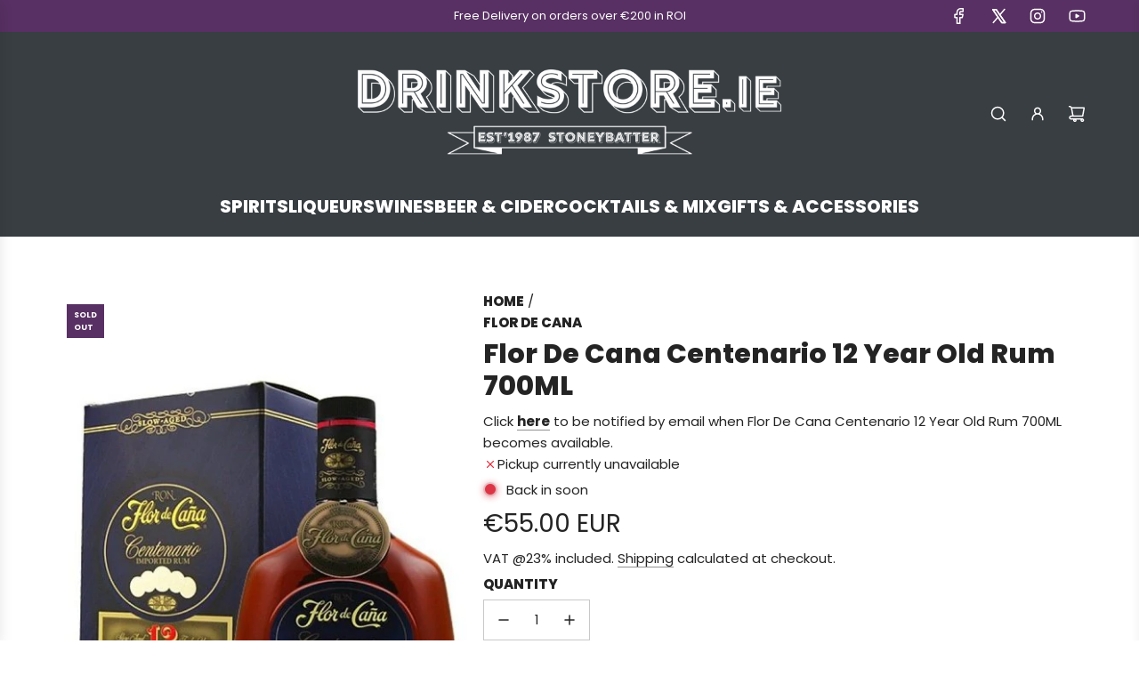

--- FILE ---
content_type: text/javascript; charset=utf-8
request_url: https://drinkstore.ie/products/1252.js
body_size: 632
content:
{"id":6713812058202,"title":"Flor De Cana Centenario 12 Year Old Rum 700ML","handle":"1252","description":"\u003cp\u003eABV 40%\u003c\/p\u003e","published_at":"2022-02-26T19:26:56+00:00","created_at":"2022-02-26T19:26:57+00:00","vendor":"Flor De Cana","type":"Spirits","tags":["Rum","Shopify","Spirits"],"price":5500,"price_min":5500,"price_max":5500,"available":false,"price_varies":false,"compare_at_price":null,"compare_at_price_min":0,"compare_at_price_max":0,"compare_at_price_varies":false,"variants":[{"id":39850145349722,"title":"Default Title","option1":"Default Title","option2":null,"option3":null,"sku":"7431008107003","requires_shipping":true,"taxable":true,"featured_image":null,"available":false,"name":"Flor De Cana Centenario 12 Year Old Rum 700ML","public_title":null,"options":["Default Title"],"price":5500,"weight":1000,"compare_at_price":null,"inventory_management":"shopify","barcode":"7431008107003","requires_selling_plan":false,"selling_plan_allocations":[]}],"images":["\/\/cdn.shopify.com\/s\/files\/1\/0261\/0721\/5962\/products\/Flor_De_Cana_Centenario_12_Year_Old_Rum_700ML_1.jpg?v=1677516463"],"featured_image":"\/\/cdn.shopify.com\/s\/files\/1\/0261\/0721\/5962\/products\/Flor_De_Cana_Centenario_12_Year_Old_Rum_700ML_1.jpg?v=1677516463","options":[{"name":"Title","position":1,"values":["Default Title"]}],"url":"\/products\/1252","media":[{"alt":"Flor De Cana Centenario 12 Year Old Rum 700ML","id":23521152761946,"position":1,"preview_image":{"aspect_ratio":0.714,"height":700,"width":500,"src":"https:\/\/cdn.shopify.com\/s\/files\/1\/0261\/0721\/5962\/products\/Flor_De_Cana_Centenario_12_Year_Old_Rum_700ML_1.jpg?v=1677516463"},"aspect_ratio":0.714,"height":700,"media_type":"image","src":"https:\/\/cdn.shopify.com\/s\/files\/1\/0261\/0721\/5962\/products\/Flor_De_Cana_Centenario_12_Year_Old_Rum_700ML_1.jpg?v=1677516463","width":500}],"requires_selling_plan":false,"selling_plan_groups":[]}

--- FILE ---
content_type: text/javascript
request_url: https://drinkstore.ie/cdn/shop/t/42/assets/component-store-availability.js?v=17873576947165964021738496042
body_size: -129
content:
customElements.get("store-availability")||customElements.define("store-availability",class extends HTMLElement{constructor(){super(),this.openLocationsModalBound=this.openLocationsModal.bind(this),this.closeLocationsModalBound=this.closeLocationsModal.bind(this),this.trapFocusBound=this.trapFocus.bind(this),this.cacheDOMEls()}cacheDOMEls(){this.drawerOverlay=document.querySelector("#DrawerOverlay"),this.locationsModal=this.querySelector(".store-availabilities-modal"),this.modalLink=this.querySelector(".store-availability-information__link"),this.modalClose=this.querySelector(".store-availabilities-modal__close"),this.modalContact=this.querySelector(".store-availability-list__phone a")}connectedCallback(){this.attachEvents();const parentNode=document.querySelector("#PageContainer");parentNode.querySelectorAll(".store-availabilities-modal").forEach(modal=>{modal!==this.locationsModal&&modal.remove()}),parentNode.appendChild(this.locationsModal)}disconnectedCallback(){this.modalLink&&this.modalLink.removeEventListener("click",this.openLocationsModalBound),this.modalClose&&this.modalClose.removeEventListener("click",this.closeLocationsModalBound)}attachEvents(){this.modalLink&&this.modalLink.addEventListener("click",this.openLocationsModalBound),this.modalClose&&this.modalClose.addEventListener("click",this.closeLocationsModalBound)}openLocationsModal(){document.body.classList.add("js-drawer-location-modal-open"),this.locationsModal.classList.add("locations-modal--is-active"),this.modalClose&&this.modalClose.setAttribute("tabindex","0"),this.modalContact&&this.modalContact.setAttribute("tabindex","0"),this.locationsModal.addEventListener("keydown",this.trapFocusBound),document.addEventListener("keydown",event=>{this.escapeKeyHandler(event)},{once:!0}),this.drawerOverlay.addEventListener("click",this.closeLocationsModalBound,{once:!0})}closeLocationsModal(){document.body.classList.remove("js-drawer-location-modal-open"),this.locationsModal.classList.remove("locations-modal--is-active"),this.modalClose&&this.modalClose.setAttribute("tabindex","-1"),this.modalContact&&this.modalContact.setAttribute("tabindex","-1"),this.removeTrapFocus()}escapeKeyHandler(event){event.key==="Escape"&&this.closeLocationsModal()}trapFocus(event){const focusableElements=this.locationsModal.querySelectorAll('button, [href], input, select, textarea, [tabindex]:not([tabindex="-1"])'),firstFocusableElement=focusableElements[0],lastFocusableElement=focusableElements[focusableElements.length-1];(event.key==="Tab"||event.keyCode===9)&&(event.shiftKey?document.activeElement===firstFocusableElement&&(event.preventDefault(),lastFocusableElement.focus()):document.activeElement===lastFocusableElement&&(event.preventDefault(),firstFocusableElement.focus()))}removeTrapFocus(){this.modalLink&&this.modalLink.focus(),this.locationsModal.removeEventListener("keydown",this.trapFocusBound)}});
//# sourceMappingURL=/cdn/shop/t/42/assets/component-store-availability.js.map?v=17873576947165964021738496042


--- FILE ---
content_type: text/javascript
request_url: https://drinkstore.ie/cdn/shop/t/42/assets/component-quantity-input.js?v=41944816862679691781738496042
body_size: -159
content:
customElements.get("quantity-input")||customElements.define("quantity-input",class extends HTMLElement{constructor(){super(),this.cacheDOMElements(),this.bindEventHandlers()}cacheDOMElements(){this.input=this.querySelector("input"),this.buttonMinus=this.querySelector("button[name='minus']"),this.buttonPlus=this.querySelector("button[name='plus']"),this.sectionId=this.getAttribute("data-section-id")}bindEventHandlers(){this.attachEventListeners=this.attachEventListeners.bind(this),this.detachEventListeners=this.detachEventListeners.bind(this),this.onButtonClick=this.onButtonClick.bind(this),this.onInput=this.debounce(this.onInput.bind(this),500),this.onCartAdded=this.onCartAdded.bind(this)}connectedCallback(){this.attachEventListeners()}attachEventListeners(){this.buttonMinus.addEventListener("click",this.onButtonClick),this.buttonPlus.addEventListener("click",this.onButtonClick),this.input.addEventListener("input",this.onInput),eventBus.on("cart:added",this.onCartAdded)}debounce(func,wait,immediate){let timeout;return function(){const context=this,args=arguments,later=function(){timeout=null,immediate||func.apply(context,args)},callNow=immediate&&!timeout;clearTimeout(timeout),timeout=setTimeout(later,wait),callNow&&func.apply(context,args)}}onButtonClick(event){event.preventDefault();const previousValue=this.input.value,adjustment=event.currentTarget.name==="plus"?1:-1;this.adjustQuantity(adjustment),previousValue!==this.input.value&&eventBus.emit("qty:change",{value:this.input.value,sectionId:this.sectionId})}onInput(event){event.preventDefault(),isNaN(this.input.value)&&(this.input.value=1),this.input.min&&parseInt(this.input.value)<parseInt(this.input.min)&&(this.input.value=this.input.min),eventBus.emit("qty:change",{value:this.input.value,sectionId:this.sectionId})}adjustQuantity(adjustment){const newValue=parseInt(this.input.value)+adjustment;this.input.value=isNaN(newValue)?1:newValue,this.input.min&&parseInt(this.input.value)<parseInt(this.input.min)&&(this.input.value=this.input.min)}onCartAdded(data){data.sectionId&&data.sectionId===this.sectionId&&(this.input.value=1)}disconnectedCallback(){this.detachEventListeners()}detachEventListeners(){this.buttonMinus.removeEventListener("click",this.onButtonClick),this.buttonPlus.removeEventListener("click",this.onButtonClick),this.input.removeEventListener("input",this.onInput)}});
//# sourceMappingURL=/cdn/shop/t/42/assets/component-quantity-input.js.map?v=41944816862679691781738496042


--- FILE ---
content_type: text/javascript
request_url: https://drinkstore.ie/cdn/shop/t/42/assets/component-out-of-stock-form.js?v=82268755661768501141738496042
body_size: -366
content:
customElements.get("out-of-stock-form")||customElements.define("out-of-stock-form",class extends HTMLElement{constructor(){super(),this.cacheDOMElements(),this.onClickBound=this.onClick.bind(this)}cacheDOMElements(){this.formRevealLink=this.querySelector("[data-form-reveal-link]"),this.formInputWrapper=this.querySelector("[data-form-input-wrapper]")}connectedCallback(){this.attachEventListeners()}disconnectedCallback(){this.formRevealLink.removeEventListener("click",this.onClickBound)}attachEventListeners(){this.formRevealLink.addEventListener("click",this.onClickBound)}onClick(event){event.preventDefault(),this.formInputWrapper.style.display=this.formInputWrapper.style.display==="none"?"flex":"none"}});
//# sourceMappingURL=/cdn/shop/t/42/assets/component-out-of-stock-form.js.map?v=82268755661768501141738496042
